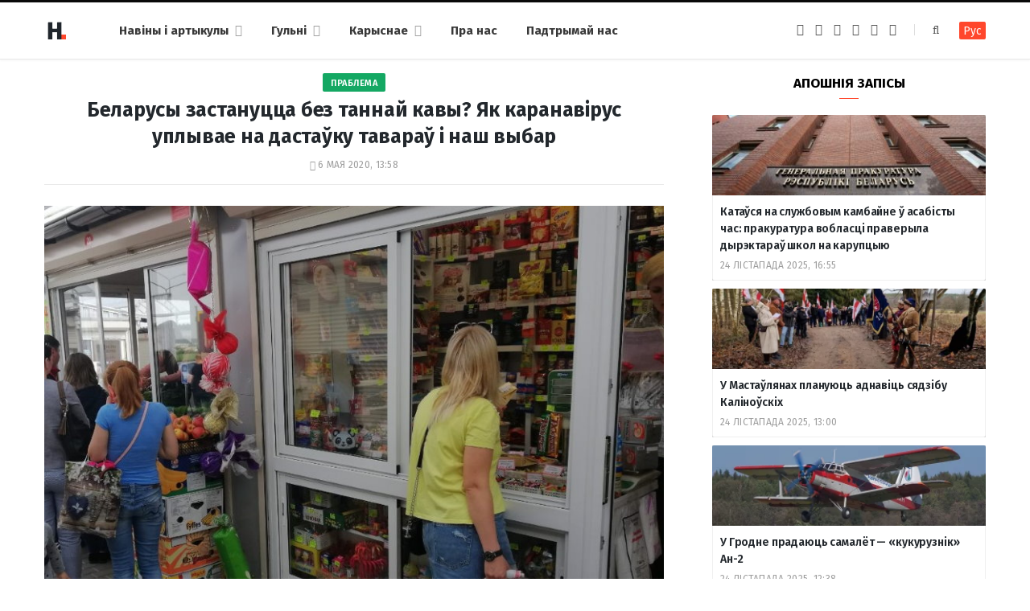

--- FILE ---
content_type: text/html; charset=UTF-8
request_url: https://hrodna.life/articles/covid-coffee/
body_size: 18070
content:
<!DOCTYPE html><html lang="be" itemscope="itemscope" itemtype="http://schema.org/WebSite"><head><link 
 rel="alternate" 
 hreflang="x-default" 
 href="https://hrodna.life/articles/covid-coffee/" /><link 
 rel="alternate" 
 hreflang="ru_RU" 
 href="https://ru.hrodna.life/articles/covid-coffee/" /><meta charset="UTF-8" /><meta http-equiv="x-ua-compatible" content="ie=edge" /><meta name="viewport" content="width=device-width, initial-scale=1" /><link rel="profile" href="http://gmpg.org/xfn/11" /><link rel="apple-touch-icon" sizes="180x180" href="/wp-content/themes/hrodna-2019/apple-touch-icon.png"><link rel="icon" type="image/png" href="/wp-content/themes/hrodna-2019/fav/icon-32x32.png" sizes="32x32"><link rel="icon" type="image/png" href="/wp-content/themes/hrodna-2019/fav/icon-16x16.png" sizes="16x16"><link rel="manifest" href="/wp-content/themes/hrodna-2019/fav/manifest.json" crossorigin="use-credentials"><meta name="msapplication-config" content="/wp-content/themes/hrodna-2019/fav/browserconfig.xml"><meta name="theme-color" content="#f4f6f8"><meta name='robots' content='index, follow, max-image-preview:large, max-snippet:-1, max-video-preview:-1' /><style>img:is([sizes="auto" i], [sizes^="auto," i]) { contain-intrinsic-size: 3000px 1500px }</style> <script data-cfasync="false" data-pagespeed-no-defer>var gtm4wp_datalayer_name = "dataLayer";
	var dataLayer = dataLayer || [];

	const gtm4wp_scrollerscript_debugmode         = false;
	const gtm4wp_scrollerscript_callbacktime      = 100;
	const gtm4wp_scrollerscript_readerlocation    = 150;
	const gtm4wp_scrollerscript_contentelementid  = "content";
	const gtm4wp_scrollerscript_scannertime       = 60;</script> <title>Беларусы застануцца без таннай кавы? Як каранавірус уплывае на дастаўку тавараў і наш выбар - Hrodna.life - навіны Гродна</title><meta name="description" content="Закрытыя з-за каранавіруса межы паўплывалі на рух тавараў і паслуг. Цяпер на рынку складаней купіць вашу любімую каву ці новы абутак з Польшчы." /><meta property="og:locale" content="en_US" /><meta property="og:type" content="article" /><meta property="og:title" content="Беларусы застануцца без таннай кавы? Як каранавірус уплывае на дастаўку тавараў і наш выбар" /><meta property="og:description" content="Закрытыя з-за каранавіруса межы паўплывалі на рух тавараў і паслуг. Цяпер на рынку складаней купіць вашу любімую каву ці новы абутак з Польшчы." /><meta property="og:url" content="https://hrodna.life/articles/covid-coffee/" /><meta property="og:site_name" content="Hrodna.life - навіны Гродна" /><meta property="article:publisher" content="https://www.facebook.com/hrodna.one.love" /><meta property="article:modified_time" content="2020-05-06T15:19:13+00:00" /><meta property="og:image" content="https://hrodna.life/wp-content/uploads/2020/05/mini-rynok-02.jpg" /><meta property="og:image:width" content="800" /><meta property="og:image:height" content="542" /><meta property="og:image:type" content="image/jpeg" /><meta name="twitter:card" content="summary_large_image" /> <script type="application/ld+json" class="yoast-schema-graph">{"@context":"https://schema.org","@graph":[{"@type":"Article","@id":"https://hrodna.life/articles/covid-coffee/#article","isPartOf":{"@id":"https://hrodna.life/articles/covid-coffee/"},"author":{"name":"HL","@id":"https://hrodna.life/#/schema/person/a0a37ad378e520cf788746ec9c82c6f0"},"headline":"Беларусы застануцца без таннай кавы? Як&nbsp;каранавірус уплывае на&nbsp;дастаўку тавараў і наш выбар","datePublished":"2020-05-06T10:58:54+00:00","dateModified":"2020-05-06T15:19:13+00:00","mainEntityOfPage":{"@id":"https://hrodna.life/articles/covid-coffee/"},"wordCount":801,"publisher":{"@id":"https://hrodna.life/#organization"},"image":{"@id":"https://hrodna.life/articles/covid-coffee/#primaryimage"},"thumbnailUrl":"https://hrodna.life/wp-content/uploads/2020/05/mini-rynok-02.jpg","keywords":["ежа","мяжа","Польшча"],"articleSection":["Людзі і справы"],"inLanguage":"be","copyrightYear":"2020","copyrightHolder":{"@id":"https://hrodna.life/#organization"}},{"@type":"WebPage","@id":"https://hrodna.life/articles/covid-coffee/","url":"https://hrodna.life/articles/covid-coffee/","name":"Беларусы застануцца без таннай кавы? Як каранавірус уплывае на дастаўку тавараў і наш выбар - Hrodna.life - навіны Гродна","isPartOf":{"@id":"https://hrodna.life/#website"},"primaryImageOfPage":{"@id":"https://hrodna.life/articles/covid-coffee/#primaryimage"},"image":{"@id":"https://hrodna.life/articles/covid-coffee/#primaryimage"},"thumbnailUrl":"https://hrodna.life/wp-content/uploads/2020/05/mini-rynok-02.jpg","datePublished":"2020-05-06T10:58:54+00:00","dateModified":"2020-05-06T15:19:13+00:00","description":"Закрытыя з-за каранавіруса межы паўплывалі на рух тавараў і паслуг. Цяпер на рынку складаней купіць вашу любімую каву ці новы абутак з Польшчы.","breadcrumb":{"@id":"https://hrodna.life/articles/covid-coffee/#breadcrumb"},"inLanguage":"be","potentialAction":[{"@type":"ReadAction","target":["https://hrodna.life/articles/covid-coffee/"]}]},{"@type":"ImageObject","inLanguage":"be","@id":"https://hrodna.life/articles/covid-coffee/#primaryimage","url":"https://hrodna.life/wp-content/uploads/2020/05/mini-rynok-02.jpg","contentUrl":"https://hrodna.life/wp-content/uploads/2020/05/mini-rynok-02.jpg","width":800,"height":542,"caption":"Один из мини-рынков Гродно. Фото иллюстрационное: grodnotorgservice.by"},{"@type":"BreadcrumbList","@id":"https://hrodna.life/articles/covid-coffee/#breadcrumb","itemListElement":[{"@type":"ListItem","position":1,"name":"Артыкулы","item":"https://hrodna.life/articles/"},{"@type":"ListItem","position":2,"name":"Людзі і справы","item":"https://hrodna.life/category/lyudzi-i-spravyi/"},{"@type":"ListItem","position":3,"name":"Беларусы застануцца без таннай кавы? Як&nbsp;каранавірус уплывае на&nbsp;дастаўку тавараў і наш выбар"}]},{"@type":"WebSite","@id":"https://hrodna.life/#website","url":"https://hrodna.life/","name":"Hrodna.life - навіны Гродна","description":"Hrodna.life - навіны і гісторыі з Гродна","publisher":{"@id":"https://hrodna.life/#organization"},"potentialAction":[{"@type":"SearchAction","target":{"@type":"EntryPoint","urlTemplate":"https://hrodna.life/?s={search_term_string}"},"query-input":{"@type":"PropertyValueSpecification","valueRequired":true,"valueName":"search_term_string"}}],"inLanguage":"be"},{"@type":"Organization","@id":"https://hrodna.life/#organization","name":"Hrodna.life","url":"https://hrodna.life/","logo":{"@type":"ImageObject","inLanguage":"be","@id":"https://hrodna.life/#/schema/logo/image/","url":"https://hrodna.life/wp-content/uploads/2017/10/320-logos3-01.png","contentUrl":"https://hrodna.life/wp-content/uploads/2017/10/320-logos3-01.png","width":320,"height":112,"caption":"Hrodna.life"},"image":{"@id":"https://hrodna.life/#/schema/logo/image/"},"sameAs":["https://www.facebook.com/hrodna.one.love","https://www.linkedin.com/company/hrodna-life/","https://be.wikipedia.org/wiki/Hrodna.life"],"email":"people34letters@gmail.com","legalName":"Žmonės ir raidės, VšĮ","foundingDate":"2016-10-10","ownershipFundingInfo":"https://hrodna.life/about-us/","correctionsPolicy":"https://hrodna.life/about-us/","ethicsPolicy":"https://hrodna.life/standarts/"},{"@type":"Person","@id":"https://hrodna.life/#/schema/person/a0a37ad378e520cf788746ec9c82c6f0","name":"HL","image":{"@type":"ImageObject","inLanguage":"be","@id":"https://hrodna.life/#/schema/person/image/","url":"https://secure.gravatar.com/avatar/849d5e6598e9aa7d9b85e3ac8f218b48?s=96&d=mm&r=g","contentUrl":"https://secure.gravatar.com/avatar/849d5e6598e9aa7d9b85e3ac8f218b48?s=96&d=mm&r=g","caption":"HL"},"description":"Рэдактар Hrodna.life","sameAs":["https://www.facebook.com/hrodna.one.love"],"url":"https://hrodna.life/author/aliaksei/"}]}</script> <link rel="amphtml" href="https://hrodna.life/articles/covid-coffee/amp/" /><meta name="generator" content="AMP for WP 1.1.4"/><link rel='dns-prefetch' href='//ajax.googleapis.com' /><link href='https://fonts.gstatic.com' crossorigin='anonymous' rel='preconnect' /><link rel="alternate" type="application/rss+xml" title="Hrodna.life - навіны Гродна &raquo; Стужка" href="https://hrodna.life/feed/" /><link rel="alternate" type="application/rss+xml" title="Hrodna.life - навіны Гродна &raquo; Стужка каментарыяў" href="https://hrodna.life/comments/feed/" /><link rel='stylesheet' id='wp-block-library-css' href='https://hrodna.life/wp-includes/css/dist/block-library/style.min.css' type='text/css' media='all' /><style id='classic-theme-styles-inline-css' type='text/css'>/*! This file is auto-generated */
.wp-block-button__link{color:#fff;background-color:#32373c;border-radius:9999px;box-shadow:none;text-decoration:none;padding:calc(.667em + 2px) calc(1.333em + 2px);font-size:1.125em}.wp-block-file__button{background:#32373c;color:#fff;text-decoration:none}</style><style id='global-styles-inline-css' type='text/css'>:root{--wp--preset--aspect-ratio--square: 1;--wp--preset--aspect-ratio--4-3: 4/3;--wp--preset--aspect-ratio--3-4: 3/4;--wp--preset--aspect-ratio--3-2: 3/2;--wp--preset--aspect-ratio--2-3: 2/3;--wp--preset--aspect-ratio--16-9: 16/9;--wp--preset--aspect-ratio--9-16: 9/16;--wp--preset--color--black: #000000;--wp--preset--color--cyan-bluish-gray: #abb8c3;--wp--preset--color--white: #ffffff;--wp--preset--color--pale-pink: #f78da7;--wp--preset--color--vivid-red: #cf2e2e;--wp--preset--color--luminous-vivid-orange: #ff6900;--wp--preset--color--luminous-vivid-amber: #fcb900;--wp--preset--color--light-green-cyan: #7bdcb5;--wp--preset--color--vivid-green-cyan: #00d084;--wp--preset--color--pale-cyan-blue: #8ed1fc;--wp--preset--color--vivid-cyan-blue: #0693e3;--wp--preset--color--vivid-purple: #9b51e0;--wp--preset--gradient--vivid-cyan-blue-to-vivid-purple: linear-gradient(135deg,rgba(6,147,227,1) 0%,rgb(155,81,224) 100%);--wp--preset--gradient--light-green-cyan-to-vivid-green-cyan: linear-gradient(135deg,rgb(122,220,180) 0%,rgb(0,208,130) 100%);--wp--preset--gradient--luminous-vivid-amber-to-luminous-vivid-orange: linear-gradient(135deg,rgba(252,185,0,1) 0%,rgba(255,105,0,1) 100%);--wp--preset--gradient--luminous-vivid-orange-to-vivid-red: linear-gradient(135deg,rgba(255,105,0,1) 0%,rgb(207,46,46) 100%);--wp--preset--gradient--very-light-gray-to-cyan-bluish-gray: linear-gradient(135deg,rgb(238,238,238) 0%,rgb(169,184,195) 100%);--wp--preset--gradient--cool-to-warm-spectrum: linear-gradient(135deg,rgb(74,234,220) 0%,rgb(151,120,209) 20%,rgb(207,42,186) 40%,rgb(238,44,130) 60%,rgb(251,105,98) 80%,rgb(254,248,76) 100%);--wp--preset--gradient--blush-light-purple: linear-gradient(135deg,rgb(255,206,236) 0%,rgb(152,150,240) 100%);--wp--preset--gradient--blush-bordeaux: linear-gradient(135deg,rgb(254,205,165) 0%,rgb(254,45,45) 50%,rgb(107,0,62) 100%);--wp--preset--gradient--luminous-dusk: linear-gradient(135deg,rgb(255,203,112) 0%,rgb(199,81,192) 50%,rgb(65,88,208) 100%);--wp--preset--gradient--pale-ocean: linear-gradient(135deg,rgb(255,245,203) 0%,rgb(182,227,212) 50%,rgb(51,167,181) 100%);--wp--preset--gradient--electric-grass: linear-gradient(135deg,rgb(202,248,128) 0%,rgb(113,206,126) 100%);--wp--preset--gradient--midnight: linear-gradient(135deg,rgb(2,3,129) 0%,rgb(40,116,252) 100%);--wp--preset--font-size--small: 13px;--wp--preset--font-size--medium: 20px;--wp--preset--font-size--large: 36px;--wp--preset--font-size--x-large: 42px;--wp--preset--spacing--20: 0.44rem;--wp--preset--spacing--30: 0.67rem;--wp--preset--spacing--40: 1rem;--wp--preset--spacing--50: 1.5rem;--wp--preset--spacing--60: 2.25rem;--wp--preset--spacing--70: 3.38rem;--wp--preset--spacing--80: 5.06rem;--wp--preset--shadow--natural: 6px 6px 9px rgba(0, 0, 0, 0.2);--wp--preset--shadow--deep: 12px 12px 50px rgba(0, 0, 0, 0.4);--wp--preset--shadow--sharp: 6px 6px 0px rgba(0, 0, 0, 0.2);--wp--preset--shadow--outlined: 6px 6px 0px -3px rgba(255, 255, 255, 1), 6px 6px rgba(0, 0, 0, 1);--wp--preset--shadow--crisp: 6px 6px 0px rgba(0, 0, 0, 1);}:where(.is-layout-flex){gap: 0.5em;}:where(.is-layout-grid){gap: 0.5em;}body .is-layout-flex{display: flex;}.is-layout-flex{flex-wrap: wrap;align-items: center;}.is-layout-flex > :is(*, div){margin: 0;}body .is-layout-grid{display: grid;}.is-layout-grid > :is(*, div){margin: 0;}:where(.wp-block-columns.is-layout-flex){gap: 2em;}:where(.wp-block-columns.is-layout-grid){gap: 2em;}:where(.wp-block-post-template.is-layout-flex){gap: 1.25em;}:where(.wp-block-post-template.is-layout-grid){gap: 1.25em;}.has-black-color{color: var(--wp--preset--color--black) !important;}.has-cyan-bluish-gray-color{color: var(--wp--preset--color--cyan-bluish-gray) !important;}.has-white-color{color: var(--wp--preset--color--white) !important;}.has-pale-pink-color{color: var(--wp--preset--color--pale-pink) !important;}.has-vivid-red-color{color: var(--wp--preset--color--vivid-red) !important;}.has-luminous-vivid-orange-color{color: var(--wp--preset--color--luminous-vivid-orange) !important;}.has-luminous-vivid-amber-color{color: var(--wp--preset--color--luminous-vivid-amber) !important;}.has-light-green-cyan-color{color: var(--wp--preset--color--light-green-cyan) !important;}.has-vivid-green-cyan-color{color: var(--wp--preset--color--vivid-green-cyan) !important;}.has-pale-cyan-blue-color{color: var(--wp--preset--color--pale-cyan-blue) !important;}.has-vivid-cyan-blue-color{color: var(--wp--preset--color--vivid-cyan-blue) !important;}.has-vivid-purple-color{color: var(--wp--preset--color--vivid-purple) !important;}.has-black-background-color{background-color: var(--wp--preset--color--black) !important;}.has-cyan-bluish-gray-background-color{background-color: var(--wp--preset--color--cyan-bluish-gray) !important;}.has-white-background-color{background-color: var(--wp--preset--color--white) !important;}.has-pale-pink-background-color{background-color: var(--wp--preset--color--pale-pink) !important;}.has-vivid-red-background-color{background-color: var(--wp--preset--color--vivid-red) !important;}.has-luminous-vivid-orange-background-color{background-color: var(--wp--preset--color--luminous-vivid-orange) !important;}.has-luminous-vivid-amber-background-color{background-color: var(--wp--preset--color--luminous-vivid-amber) !important;}.has-light-green-cyan-background-color{background-color: var(--wp--preset--color--light-green-cyan) !important;}.has-vivid-green-cyan-background-color{background-color: var(--wp--preset--color--vivid-green-cyan) !important;}.has-pale-cyan-blue-background-color{background-color: var(--wp--preset--color--pale-cyan-blue) !important;}.has-vivid-cyan-blue-background-color{background-color: var(--wp--preset--color--vivid-cyan-blue) !important;}.has-vivid-purple-background-color{background-color: var(--wp--preset--color--vivid-purple) !important;}.has-black-border-color{border-color: var(--wp--preset--color--black) !important;}.has-cyan-bluish-gray-border-color{border-color: var(--wp--preset--color--cyan-bluish-gray) !important;}.has-white-border-color{border-color: var(--wp--preset--color--white) !important;}.has-pale-pink-border-color{border-color: var(--wp--preset--color--pale-pink) !important;}.has-vivid-red-border-color{border-color: var(--wp--preset--color--vivid-red) !important;}.has-luminous-vivid-orange-border-color{border-color: var(--wp--preset--color--luminous-vivid-orange) !important;}.has-luminous-vivid-amber-border-color{border-color: var(--wp--preset--color--luminous-vivid-amber) !important;}.has-light-green-cyan-border-color{border-color: var(--wp--preset--color--light-green-cyan) !important;}.has-vivid-green-cyan-border-color{border-color: var(--wp--preset--color--vivid-green-cyan) !important;}.has-pale-cyan-blue-border-color{border-color: var(--wp--preset--color--pale-cyan-blue) !important;}.has-vivid-cyan-blue-border-color{border-color: var(--wp--preset--color--vivid-cyan-blue) !important;}.has-vivid-purple-border-color{border-color: var(--wp--preset--color--vivid-purple) !important;}.has-vivid-cyan-blue-to-vivid-purple-gradient-background{background: var(--wp--preset--gradient--vivid-cyan-blue-to-vivid-purple) !important;}.has-light-green-cyan-to-vivid-green-cyan-gradient-background{background: var(--wp--preset--gradient--light-green-cyan-to-vivid-green-cyan) !important;}.has-luminous-vivid-amber-to-luminous-vivid-orange-gradient-background{background: var(--wp--preset--gradient--luminous-vivid-amber-to-luminous-vivid-orange) !important;}.has-luminous-vivid-orange-to-vivid-red-gradient-background{background: var(--wp--preset--gradient--luminous-vivid-orange-to-vivid-red) !important;}.has-very-light-gray-to-cyan-bluish-gray-gradient-background{background: var(--wp--preset--gradient--very-light-gray-to-cyan-bluish-gray) !important;}.has-cool-to-warm-spectrum-gradient-background{background: var(--wp--preset--gradient--cool-to-warm-spectrum) !important;}.has-blush-light-purple-gradient-background{background: var(--wp--preset--gradient--blush-light-purple) !important;}.has-blush-bordeaux-gradient-background{background: var(--wp--preset--gradient--blush-bordeaux) !important;}.has-luminous-dusk-gradient-background{background: var(--wp--preset--gradient--luminous-dusk) !important;}.has-pale-ocean-gradient-background{background: var(--wp--preset--gradient--pale-ocean) !important;}.has-electric-grass-gradient-background{background: var(--wp--preset--gradient--electric-grass) !important;}.has-midnight-gradient-background{background: var(--wp--preset--gradient--midnight) !important;}.has-small-font-size{font-size: var(--wp--preset--font-size--small) !important;}.has-medium-font-size{font-size: var(--wp--preset--font-size--medium) !important;}.has-large-font-size{font-size: var(--wp--preset--font-size--large) !important;}.has-x-large-font-size{font-size: var(--wp--preset--font-size--x-large) !important;}
:where(.wp-block-post-template.is-layout-flex){gap: 1.25em;}:where(.wp-block-post-template.is-layout-grid){gap: 1.25em;}
:where(.wp-block-columns.is-layout-flex){gap: 2em;}:where(.wp-block-columns.is-layout-grid){gap: 2em;}
:root :where(.wp-block-pullquote){font-size: 1.5em;line-height: 1.6;}</style><link rel='stylesheet' id='related-posts-by-taxonomy-css' href='https://hrodna.life/wp-content/plugins/related-posts-by-taxonomy/includes/assets/css/styles.css' type='text/css' media='all' /><link rel='stylesheet' id='tptn-style-left-thumbs-css' href='https://hrodna.life/wp-content/plugins/top-10/css/left-thumbs.min.css' type='text/css' media='all' /><style id='tptn-style-left-thumbs-inline-css' type='text/css'>.tptn-left-thumbs a {
				width: 150px;
				height: 150px;
				text-decoration: none;
			}
			.tptn-left-thumbs img {
				width: 150px;
				max-height: 150px;
				margin: auto;
			}
			.tptn-left-thumbs .tptn_title {
				width: 100%;
			}</style><link rel='stylesheet' id='hrodna-core-css' href='https://hrodna.life/wp-content/themes/hrodna-2019/style.css' type='text/css' media='all' /><link rel='stylesheet' id='pwa-css-css' href='https://hrodna.life/wp-content/themes/hrodna-2019/css/pwa.css' type='text/css' media='all' /><link rel='stylesheet' id='more-css' href='https://hrodna.life/wp-content/themes/hrodna-2019/css/more.css' type='text/css' media='all' /><link rel='stylesheet' id='magnific-popup-css' href='https://hrodna.life/wp-content/themes/hrodna-2019/css/lightbox.css' type='text/css' media='all' /><link rel='stylesheet' id='hrodna-skin-css' href='https://hrodna.life/wp-content/themes/hrodna-2019/css/skin-magazine.css' type='text/css' media='all' /><style id='hrodna-skin-inline-css' type='text/css'>::selection { background: rgba(255,71,44, 0.4); }

::-moz-selection { background: rgba(255,71,44, 0.4); }

:root { --main-color: #ff472c; }

input[type="submit"],
button,
input[type="button"],
.button,
.cart-action .cart-link .counter,
.main-head.compact .posts-ticker .heading,
.comments-list .bypostauthor .post-author,
.cat-label a:hover,
.cat-label.color a,
.post-thumb:hover .cat-label a,
.products-block .more-link:hover,
.beauty-slider .slick-dots .slick-active button,
.carousel-slider .category,
.grid-b-slider .category,
.page-links .current,
.page-links a:hover,
.page-links > span,
.widget-posts .posts.full .counter:before,
.wp-block-button .wp-block-button__link { background: #ff472c; }

blockquote:before,
.main-color,
.top-bar .social-icons a:hover,
.navigation .menu > li:hover > a,
.navigation .menu > .current-menu-item > a,
.navigation .menu > .current-menu-parent > a,
.navigation .menu > .current-menu-ancestor > a,
.navigation li:hover > a:after,
.navigation .current-menu-item > a:after,
.navigation .current-menu-parent > a:after,
.navigation .current-menu-ancestor > a:after,
.navigation .menu li li:hover > a,
.navigation .menu li li.current-menu-item > a,
.tag-share .post-tags a:hover,
.post-share-icons a:hover,
.post-share-icons .likes-count,
.author-box .author > span,
.comments-area .section-head .number,
.comments-list .comment-reply-link,
.comment-form input[type=checkbox],
.main-footer.dark .social-link:hover,
.lower-footer .social-icons .fa,
.archive-head .sub-title,
.social-share a:hover,
.social-icons a:hover,
.post-meta .post-cat > a,
.post-meta-c .post-author > a,
.large-post-b .post-footer .author a,
.trendy-slider .post-cat a,
.main-pagination .next a:hover,
.main-pagination .previous a:hover,
.main-pagination.number .current,
.post-content a,
.textwidget a,
.widget-about .more,
.widget-about .social-icons .social-btn:hover,
.widget-social .social-link:hover,
.wp-block-pullquote blockquote:before,
.egcf-modal .checkbox { color: #ff472c; }

.products-block .more-link:hover,
.beauty-slider .slick-dots .slick-active button,
.page-links .current,
.page-links a:hover,
.page-links > span,
.woocommerce nav.woocommerce-pagination ul li span.current,
.woocommerce nav.woocommerce-pagination ul li a:hover { border-color: #ff472c; }

.widget_categories a:before,
.widget_product_categories a:before,
.widget_archive a:before { border: 1px solid #ff472c; }

.skin-miranda .sidebar .widget-title,
.skin-beauty .sidebar .widget-title { border-top-color: #ff472c; }

.skin-rovella .navigation.dark .menu li:hover > a,
.skin-rovella .navigation.dark .menu li li:hover > a,
.skin-rovella .navigation.dark .menu li:hover > a:after,
.skin-rovella .main-footer.stylish .copyright a { color: #ff472c; }

.skin-travel .navigation.dark .menu li:hover > a,
.skin-travel .navigation.dark .menu li li:hover > a,
.skin-travel .navigation.dark .menu li:hover > a:after,
.skin-travel .posts-carousel .block-heading .title,
.skin-travel .post-content .read-more a,
.skin-travel .sidebar .widget-title,
.skin-travel .grid-post-b .read-more-btn { color: #ff472c; }

.skin-travel .sidebar .widget-title:after,
.skin-travel .post-content .read-more a:before,
.skin-travel .grid-post-b .read-more-btn { border-color: #ff472c; }

.skin-travel .grid-post-b .read-more-btn:hover,
.skin-travel .posts-carousel .block-heading:after { background-color: #ff472c; }

.navigation.dark .menu li:hover > a,
.navigation.dark .menu li li:hover > a,
.navigation.dark .menu li:hover > a:after { color: #ff472c; }

.sidebar .widget-title:after,
.comment-respond .section-head .title:after { background: #ff472c; }

.section-head .title { border-bottom-color: #ff472c; }</style> <script type="text/javascript" src="https://ajax.googleapis.com/ajax/libs/jquery/3.6.0/jquery.min.js" id="jquery-js"></script> <script type="text/javascript" src="https://hrodna.life/wp-content/plugins/duracelltomi-google-tag-manager/dist/js/analytics-talk-content-tracking.js" id="gtm4wp-scroll-tracking-js"></script> <script type="text/javascript" src="https://hrodna.life/wp-content/themes/hrodna-2019/js/lazysizes.js" id="lazysizes-js"></script> <script type="text/javascript" id="wbcr_clearfy-css-lazy-load-js-extra">var wbcr_clearfy_async_links = {"wbcr_clearfy-font-awesome":"\/wp-content\/themes\/hrodna-2019\/css\/fontawesome\/css\/font-awesome.min.css","wbcr_clearfy-google-fonts":"https:\/\/fonts.googleapis.com\/css?family=Fira%20Sans:400,400italic,600,700"};</script> <script type="text/javascript" src="https://hrodna.life/wp-content/plugins/clearfy/assets/js/css-lazy-load.min.js" id="wbcr_clearfy-css-lazy-load-js"></script> <link rel="https://api.w.org/" href="https://hrodna.life/wp-json/" /><link rel="alternate" title="JSON" type="application/json" href="https://hrodna.life/wp-json/wp/v2/articles/167571" />  <script data-cfasync="false" data-pagespeed-no-defer type="text/javascript">var dataLayer_content = {"pageTitle":"Беларусы застануцца без таннай кавы? Як каранавірус уплывае на дастаўку тавараў і наш выбар - Hrodna.life - навіны Гродна","pagePostType":"articles","pagePostType2":"single-articles","pageCategory":["lyudzi-i-spravyi"],"pageAttributes":["ezha","myazha","polshcha"],"pagePostAuthor":"HL"};
	dataLayer.push( dataLayer_content );</script> <script data-cfasync="false">(function(w,d,s,l,i){w[l]=w[l]||[];w[l].push({'gtm.start':
new Date().getTime(),event:'gtm.js'});var f=d.getElementsByTagName(s)[0],
j=d.createElement(s),dl=l!='dataLayer'?'&l='+l:'';j.async=true;j.src=
'//www.googletagmanager.com/gtm.js?id='+i+dl;f.parentNode.insertBefore(j,f);
})(window,document,'script','dataLayer','GTM-N8JG8MF');</script> <style id="uagb-style-conditional-extension">@media (min-width: 1025px){body .uag-hide-desktop.uagb-google-map__wrap,body .uag-hide-desktop{display:none !important}}@media (min-width: 768px) and (max-width: 1024px){body .uag-hide-tab.uagb-google-map__wrap,body .uag-hide-tab{display:none !important}}@media (max-width: 767px){body .uag-hide-mob.uagb-google-map__wrap,body .uag-hide-mob{display:none !important}}</style><style id="uagb-style-frontend-167571">.uag-blocks-common-selector{z-index:var(--z-index-desktop) !important}@media (max-width: 976px){.uag-blocks-common-selector{z-index:var(--z-index-tablet) !important}}@media (max-width: 767px){.uag-blocks-common-selector{z-index:var(--z-index-mobile) !important}}</style><link rel="icon" href="https://hrodna.life/wp-content/uploads/2019/12/cropped-favicon-new-2-32x32.png" sizes="32x32" /><link rel="icon" href="https://hrodna.life/wp-content/uploads/2019/12/cropped-favicon-new-2-192x192.png" sizes="192x192" /><link rel="apple-touch-icon" href="https://hrodna.life/wp-content/uploads/2019/12/cropped-favicon-new-2-180x180.png" /><meta name="msapplication-TileImage" content="https://hrodna.life/wp-content/uploads/2019/12/cropped-favicon-new-2-270x270.png" /><meta name="google-site-verification" content="4ZJBd1a8Bwp4TsDwD6SYu-YYuEAEOvbAXgMRUARXTk0" /><meta name="yandex-verification" content="88055858724b3707" /><meta name="f1d30d9785acd0564bff3e2e85f4de9b" content="7ecf15d000a64bd1b7b29414e1a1d382" /><meta name="cmsmagazine" content="cdab92b723a21724632e9158c35c02b8" /> <script async src="https://pagead2.googlesyndication.com/pagead/js/adsbygoogle.js?client=ca-pub-1610395315342102"
     crossorigin="anonymous"></script> <script>var LANG_VARS = {
            youAreOffline : "Вы афлайн.",
            weSaveYourMessage : "Мы захавалі ваша паведамленне і адправім яго як толькі вы будзеце анлайн.",
            weGetYourMessage : "Мы атрымалі ваша паведамленне",
            networkError : "Здаецца, у вас праблемы з інтэрнэт-злучэннем. Паспрабуйце ўстараніць праблему і перазагрузіць старонку.",
        };</script> </head><body class="articles-template-default single single-articles postid-167571 right-sidebar  lazy-normal skin-magazine"><div class="main-wrap"><header id="main-head" class="main-head head-nav-below simple simple-boxed has-search-modal"><div class="inner inner-head" data-sticky-bar="1"><div class="wrap cf wrap-head"><div class="left-contain"> <span class="mobile-nav"><i class="fa fa-bars"></i></span><div class="title"> <a href="https://hrodna.life/" title="Hrodna.life&nbsp;&mdash; навіны Гродна" rel="home"> <img src="https://hrodna.life/wp-content/uploads/2022/06/logo-small-1.png" class="logo-image" alt="Hrodna.life&nbsp;&mdash; навіны Гродна" srcset="https://hrodna.life/wp-content/uploads/2022/06/logo-small-1.png ,https://hrodna.life/wp-content/uploads/2022/06/logo-small-x2-1.png 2x" /> </a></div></div><div class="navigation-wrap inline"><nav class="navigation inline simple light" data-sticky-bar="1"><div class="menu-topmenu-container"><ul id="menu-topmenu" class="menu"><li id="menu-item-208351" class="menu-item menu-item-type-custom menu-item-object-custom menu-item-has-children menu-item-208351"><a href="/articles/">Навіны і артыкулы</a><ul class="sub-menu"><li id="menu-item-208352" class="menu-item menu-item-type-taxonomy menu-item-object-category menu-cat-1 menu-item-208352"><a href="https://hrodna.life/category/uncategorized/">Навіны</a></li><li id="menu-item-208354" class="menu-item menu-item-type-taxonomy menu-item-object-category menu-cat-14 menu-item-208354"><a href="https://hrodna.life/category/gorad/">Горад</a></li><li id="menu-item-208353" class="menu-item menu-item-type-taxonomy menu-item-object-category current-articles-ancestor current-menu-parent current-articles-parent menu-cat-24 menu-item-208353"><a href="https://hrodna.life/category/lyudzi-i-spravyi/">Людзі і справы</a></li><li id="menu-item-208355" class="menu-item menu-item-type-taxonomy menu-item-object-category menu-cat-18 menu-item-208355"><a href="https://hrodna.life/category/spadchyina/">Спадчына</a></li><li id="menu-item-208356" class="menu-item menu-item-type-taxonomy menu-item-object-category menu-cat-20 menu-item-208356"><a href="https://hrodna.life/category/zdaroue-i-sport/">Здароўе і спорт</a></li><li id="menu-item-208357" class="menu-item menu-item-type-taxonomy menu-item-object-category menu-cat-22 menu-item-208357"><a href="https://hrodna.life/category/servisyi/">Карыснае</a></li><li id="menu-item-210831" class="menu-item menu-item-type-custom menu-item-object-custom menu-item-210831"><a href="https://hrodna.life/articles/">Усе публікацыі</a></li></ul></li><li id="menu-item-208358" class="menu-item menu-item-type-custom menu-item-object-custom menu-item-has-children menu-item-208358"><a href="#">Гульні</a><ul class="sub-menu"><li id="menu-item-208359" class="menu-item menu-item-type-custom menu-item-object-custom menu-item-208359"><a href="https://hrodna.life/games/sortirovka-musora/">Сартуй смецце</a></li><li id="menu-item-208360" class="menu-item menu-item-type-custom menu-item-object-custom menu-item-208360"><a href="https://hrodna.life/games/granica/">Мяжа побач</a></li><li id="menu-item-210832" class="menu-item menu-item-type-custom menu-item-object-custom menu-item-210832"><a href="https://hrodna.life/tag/test/">Тэсты</a></li></ul></li><li id="menu-item-210856" class="menu-item menu-item-type-custom menu-item-object-custom menu-item-has-children menu-item-210856"><a href="#">Карыснае</a><ul class="sub-menu"><li id="menu-item-210857" class="menu-item menu-item-type-custom menu-item-object-custom menu-item-210857"><a href="https://ru.hrodna.life/kapitalnye-remonty-v-grodno/">Карта капітальных рамонтаў</a></li><li id="menu-item-210859" class="menu-item menu-item-type-post_type menu-item-object-page menu-item-210859"><a href="https://hrodna.life/vacancies/">Праца ў Гродне</a></li><li id="menu-item-247729" class="menu-item menu-item-type-taxonomy menu-item-object-post_tag menu-item-247729"><a href="https://hrodna.life/tag/rjecjept/">Рэцэпты</a></li></ul></li><li id="menu-item-208363" class="menu-item menu-item-type-post_type menu-item-object-page menu-item-208363"><a href="https://hrodna.life/about-us/">Пра нас</a></li><li id="menu-item-263241" class="menu-item menu-item-type-post_type menu-item-object-page menu-item-263241"><a href="https://hrodna.life/support/">Падтрымай нас</a></li></ul></div></nav></div><div class="actions"><ul class="social-icons cf"><li><a href="https://www.facebook.com/hrodna.one.love" class="fa fa-facebook" target="_blank"><span class="visuallyhidden">Facebook</span></a></li><li><a href="https://www.instagram.com/hrodna.mylove/" class="fa fa-instagram" target="_blank"><span class="visuallyhidden">Instagram</span></a></li><li><a href="https://t.me/hrodnaonelove" class="fa fa-paper-plane" target="_blank"><span class="visuallyhidden">Telegram</span></a></li><li><a href="https://hrodna.life/feed" class="fa fa-rss" target="_blank"><span class="visuallyhidden">RSS</span></a></li><li><a href="https://www.youtube.com/@HrodnaOneLove/" class="fa fa-youtube" target="_blank"><span class="visuallyhidden">YouTube</span></a></li><li><a href="https://vk.com/hrodna.like" class="fa fa-vk" target="_blank"><span class="visuallyhidden">Вконтакте</span></a></li></ul> <a href="#" title="Пошук" class="search-link"><i class="fa fa-search"></i></a><div class="search-box-overlay"><form method="get" class="search-form" action="https://hrodna.life/"> <button type="submit" class="search-submit"><i class="fa fa-search"></i></button> <input type="search" class="search-field" name="s" placeholder="Увядзіце і націсніце ўвод" value="" required /></form></div> <a href="https://ru.hrodna.life/articles/covid-coffee/" target="_blank" class="lang-link">Рус</a></div></div></div></header><div class="main wrap"><div class="ts-row cf"><div class="col-8 main-content cf"><article id="post-167571" class="the-post post-167571 articles type-articles status-publish has-post-thumbnail category-lyudzi-i-spravyi tag-ezha tag-myazha tag-polshcha autar-uladzimir-aplevich metki-prablema"><header class="post-header the-post-header cf"><div class="post-meta post-meta-alt the-post-meta"> <span class="post-cat"> <span class="metka" style="background: #14a863;"><a href="https://hrodna.life/metki/prablema/" rel="tag">Праблема</a> </span> </span><h1 class="post-title"> Беларусы застануцца без таннай кавы? Як&nbsp;каранавірус уплывае на&nbsp;дастаўку тавараў і наш выбар</h1><ul class="post-tags"><li><i class="fa fa-clock-o"></i> <time class="post-date">6 мая 2020, 13:58</time></li></ul></div><div class="featured"> <a href="https://hrodna.life/wp-content/uploads/2020/05/mini-rynok-02.jpg" class="image-link"><img width="770" height="522" src="[data-uri]" class="attachment-large size-large lazyload wp-post-image" alt="мини рынок гродно" title="Беларусы застануцца без таннай кавы? Як каранавірус уплывае на дастаўку тавараў і наш выбар" decoding="async" fetchpriority="high" sizes="(max-width: 770px) 100vw, 770px" data-srcset="https://hrodna.life/wp-content/uploads/2020/05/mini-rynok-02.jpg 800w, https://hrodna.life/wp-content/uploads/2020/05/mini-rynok-02-300x203.jpg 300w, https://hrodna.life/wp-content/uploads/2020/05/mini-rynok-02-768x520.jpg 768w" data-src="https://hrodna.life/wp-content/uploads/2020/05/mini-rynok-02.jpg" /><div class="wp-caption-text">Один из мини-рынков Гродно. Фото иллюстрационное: grodnotorgservice.by</div> </a></div></header><div><div class="post-share-float share-float-a is-hidden cf"><div class="services"> <a href="https://www.facebook.com/sharer.php?u=https%3A%2F%2Fhrodna.life%2Farticles%2Fcovid-coffee%2F" class="cf service facebook" onclick="window.open(this.href, 'windowName', 'toolbar=0,status=0,scrollbars=0,menubar=0,location=0,width=630,height=440'); return false;" title="Падзяліцца праз фейсбук"> <i class="fa fa-facebook"></i> <span class="label">Падзяліцца праз фейсбук</span> </a> <a href="https://twitter.com/intent/tweet?url=https%3A%2F%2Fhrodna.life%2Farticles%2Fcovid-coffee%2F&#038;text=%D0%91%D0%B5%D0%BB%D0%B0%D1%80%D1%83%D1%81%D1%8B%20%D0%B7%D0%B0%D1%81%D1%82%D0%B0%D0%BD%D1%83%D1%86%D1%86%D0%B0%20%D0%B1%D0%B5%D0%B7%20%D1%82%D0%B0%D0%BD%D0%BD%D0%B0%D0%B9%20%D0%BA%D0%B0%D0%B2%D1%8B%3F%20%D0%AF%D0%BA%20%D0%BA%D0%B0%D1%80%D0%B0%D0%BD%D0%B0%D0%B2%D1%96%D1%80%D1%83%D1%81%20%D1%83%D0%BF%D0%BB%D1%8B%D0%B2%D0%B0%D0%B5%20%D0%BD%D0%B0%20%D0%B4%D0%B0%D1%81%D1%82%D0%B0%D1%9E%D0%BA%D1%83%20%D1%82%D0%B0%D0%B2%D0%B0%D1%80%D0%B0%D1%9E%20%D1%96%20%D0%BD%D0%B0%D1%88%20%D0%B2%D1%8B%D0%B1%D0%B0%D1%80" class="cf service twitter" onclick="window.open(this.href, 'windowName', 'toolbar=0,status=0,scrollbars=0,menubar=0,location=0,width=630,height=440'); return false;" title="Падзяліцца спасылкай на Twitter"> <i class="fa fa-twitter"></i> <span class="label">Падзяліцца спасылкай на Twitter</span> </a> <a href="" class="cf service telegram" onclick="window.open(this.href, 'windowName', 'toolbar=0,status=0,scrollbars=0,menubar=0,location=0,width=630,height=440'); return false;" title="Telegram"> <i class="fa fa-paper-plane"></i> <span class="label">Telegram</span> </a> <a href="https://connect.ok.ru/dk?st.cmd=WidgetSharePreview&#038;st.shareUrl=https%3A%2F%2Fhrodna.life%2Farticles%2Fcovid-coffee%2F&#038;st.title=%D0%91%D0%B5%D0%BB%D0%B0%D1%80%D1%83%D1%81%D1%8B%20%D0%B7%D0%B0%D1%81%D1%82%D0%B0%D0%BD%D1%83%D1%86%D1%86%D0%B0%20%D0%B1%D0%B5%D0%B7%20%D1%82%D0%B0%D0%BD%D0%BD%D0%B0%D0%B9%20%D0%BA%D0%B0%D0%B2%D1%8B%3F%20%D0%AF%D0%BA%20%D0%BA%D0%B0%D1%80%D0%B0%D0%BD%D0%B0%D0%B2%D1%96%D1%80%D1%83%D1%81%20%D1%83%D0%BF%D0%BB%D1%8B%D0%B2%D0%B0%D0%B5%20%D0%BD%D0%B0%20%D0%B4%D0%B0%D1%81%D1%82%D0%B0%D1%9E%D0%BA%D1%83%20%D1%82%D0%B0%D0%B2%D0%B0%D1%80%D0%B0%D1%9E%20%D1%96%20%D0%BD%D0%B0%D1%88%20%D0%B2%D1%8B%D0%B1%D0%B0%D1%80" class="cf service ok" onclick="window.open(this.href, 'windowName', 'toolbar=0,status=0,scrollbars=0,menubar=0,location=0,width=630,height=440'); return false;" title="OK"> <i class="fa fa-odnoklassniki"></i> <span class="label">OK</span> </a> <a href="https://vk.com/share.php?url=https%3A%2F%2Fhrodna.life%2Farticles%2Fcovid-coffee%2F&#038;title=%D0%91%D0%B5%D0%BB%D0%B0%D1%80%D1%83%D1%81%D1%8B%20%D0%B7%D0%B0%D1%81%D1%82%D0%B0%D0%BD%D1%83%D1%86%D1%86%D0%B0%20%D0%B1%D0%B5%D0%B7%20%D1%82%D0%B0%D0%BD%D0%BD%D0%B0%D0%B9%20%D0%BA%D0%B0%D0%B2%D1%8B%3F%20%D0%AF%D0%BA%20%D0%BA%D0%B0%D1%80%D0%B0%D0%BD%D0%B0%D0%B2%D1%96%D1%80%D1%83%D1%81%20%D1%83%D0%BF%D0%BB%D1%8B%D0%B2%D0%B0%D0%B5%20%D0%BD%D0%B0%20%D0%B4%D0%B0%D1%81%D1%82%D0%B0%D1%9E%D0%BA%D1%83%20%D1%82%D0%B0%D0%B2%D0%B0%D1%80%D0%B0%D1%9E%20%D1%96%20%D0%BD%D0%B0%D1%88%20%D0%B2%D1%8B%D0%B1%D0%B0%D1%80&#038;image=https%3A%2F%2Fhrodna.life%2Fwp-content%2Fuploads%2F2020%2F05%2Fmini-rynok-02.jpg" class="cf service vk" onclick="window.open(this.href, 'windowName', 'toolbar=0,status=0,scrollbars=0,menubar=0,location=0,width=630,height=440'); return false;" title="Вконтакте"> <i class="fa fa-vk"></i> <span class="label">Вконтакте</span> </a> <a href="/cdn-cgi/l/email-protection#[base64]" class="cf service email" onclick="window.open(this.href, 'windowName', 'toolbar=0,status=0,scrollbars=0,menubar=0,location=0,width=630,height=440'); return false;" title="Email"> <i class="fa fa-envelope-o"></i> <span class="label">Email</span> </a></div></div></div><div class="post-content description cf entry-content has-share-float content-normal"><p><strong>Закрытыя з-за каранавіруса межы паўплывалі на&nbsp;рух тавараў і паслуг. Цяпер на&nbsp;рынку складаней купіць вашу любімую каву ці новы абутак з&nbsp;Польшчы. Hrodna.life разбіраўся, што можа знікнуць з&nbsp;прылаўкаў падчас глабальнага каранціна.</strong></p><h2 class="wp-block-heading">Гандлююць рэшткамі</h2><p>Многія <a rel="noreferrer noopener" href="https://ru.hrodna.life/articles/koronapsihoz/" target="_blank">прадпрымальнікі з&nbsp;рынку &laquo;Карона&raquo;</a> кажуць, што з-за зачыненых межаў ім даводзіцца гандляваць рэшткамі. У&nbsp;больш выгадным становішчы апынуліся тыя, хто закупляе тавар у&nbsp;Беларусі ў буйных пастаўшчыкоў. Бізнес тых, хто самастойна прывозіў тавары з-за мяжы, апынуўся пад пагрозай закрыцця.</p><h2 class="wp-block-heading">&laquo;Шэрыя імпарцёры&raquo;</h2><p>Значная частка тавару, які <a href="https://ru.hrodna.life/2019/02/14/prodavala-kofe-po-10-rubley/" target="_blank" rel="noreferrer noopener">прадаецца на&nbsp;рынках</a>, трапляе ў Беларусь &laquo;шэрым&raquo; спосабам без выплаты падаткаў і збораў, патлумачыў прадпрымальнік.</p><p>Тыя, хто гандлююць &laquo;польскім&raquo; таварам, застаюцца цяпер без свежых паставак, а&nbsp;пакупнікі неўзабаве застануцца без танных падгузнікаў, бытавой хіміі, кавы і іншага ад&nbsp;&laquo;шэрых&raquo; імпарцёраў.</p><figure class="wp-block-image size-large is-style-default"><img alt="Беларусы застануцца без таннай кавы? Як каранавірус уплывае на дастаўку тавараў і наш выбар" decoding="async" src="https://ru.hrodna.life/wp-content/uploads/2020/05/skidelskij-rynok-kofe-02.jpg" alt class="wp-image-179504" loading="lazy" /><figcaption>Скідзельскі рынак. Тут многія гродзенцы прывыклі купляць танную нямецкую каву.</figcaption></figure><p>Каб купіць оптам такія тавары, прадпрымальнікам не&nbsp;заўсёды трэба было самім ехаць па іх за&nbsp;мяжу.</p><p>&laquo;Існуюць &bdquo;фірмы&ldquo;, якія займаюцца аптовым продажам &bdquo;шэрых&ldquo; тавараў з&nbsp;Польшчы. Падгузнікі, мыйныя сродкі, кава і іншае можна было купіць ужо ў Гродне&raquo;,&nbsp;&mdash; распавёў былы прадпрымальнік. Ён&nbsp;адзначыў, што з&nbsp;кожным годам шэрых пастаўшчыкоў становіцца ўсё менш: яны не&nbsp;вытрымліваюць канкурэнцыі з&nbsp;буйнымі пастаўшчыкамі якія працуюць афіцыйна. Акрамя таго, новыя ліміты па&nbsp;вазе і максімальным кошце: да&nbsp;20&nbsp;кг і 300 еўра для асоб, якія перасякаюць мяжу часцей за&nbsp;адзін раз у&nbsp;тры месяцы, таксама моцна ўскладнілі працу &laquo;шэрым&raquo; экспарцёрам.</p><h2 class="wp-block-heading">Тавары з&nbsp;&laquo;Поля цудаў&raquo;</h2><p>Былы прадпрымальнік успамінае, колькі тавару раздавалі раней на&nbsp;так званым &laquo;Полі цудаў&raquo; у&nbsp;Кузніцы, а&nbsp;колькі ў апошнія гады.</p><p>&laquo;Тавары, які жыхары рэгіёну дапамагалі перавозіць праз мяжу, потым прадаваліся на&nbsp;рынках па ўсёй краіне. Хтосьці перавозіў толькі для сябе, каб прадаваць у&nbsp;розніцу, а&nbsp;хтосьці перапрадаваў тавар оптам унутры краіны&raquo;.</p><p>У&nbsp;апошнія гады паток скараціўся ў некалькі разоў, але ўсё роўна заставаўся, пакуль межы былі адкрыты, кажа прадпрымальнік.</p><div class="wp-block-group has-very-light-gray-background-color has-background author-box-b"><div class="wp-block-group__inner-container is-layout-flow wp-block-group-is-layout-flow"><h3 class="wp-block-heading">Якія праблемы ў кантрабандыстаў?</h3><p><a href="https://ru.hrodna.life/2020/04/25/kontrabandisty/" target="_blank" rel="noreferrer noopener">Прафесійныя кантрабандысты</a>, у&nbsp;якіх не&nbsp;было іншай крыніцы даходу, пасля месяца вымушанага адпачынку пайшлі ў таксі або на іншую працу, каб хоць нешта зарабіць.</p><p>Аптовыя прадаўцы цыгарэт таксама перасталі зарабляць.</p><p>Перавозчыкі тавараў павялічылі тэрміны дастаўкі і зрабілі яе&nbsp;платнай. Раней у&nbsp;якасці платы яны забіралі сабе <a rel="noreferrer noopener" href="https://ru.hrodna.life/2019/11/21/polyaki-vatyi/" target="_blank">вяртанне ПДВ (VAT)</a>, цяпер просяць дадаткова даплаціць.</p></div></div><h2 class="wp-block-heading">Буйныя гульцы працуюць у&nbsp;штатным рэжыме</h2><p>У&nbsp;буйных пастаўшчыкоў вялікіх праблем праз зачыненыя межы няма, распавёў кіраўнік прадстаўніцтва кампаніі Unilever у&nbsp;Беларусі <strong>Павел Чарноў</strong>.</p><p>&laquo;Для вытворцаў тавараў першай неабходнасці і харчовай прадукцыі першачарговая задача&nbsp;&mdash; не&nbsp;дапусціць дэфіцыту гэтых тавараў. Усе супрацоўнікі на&nbsp;расійскіх вытворчасцях Unilever, прадукцыя якіх ідзе на&nbsp;экспарт у&nbsp;Беларусь, працуюць у&nbsp;штатным рэжыме з&nbsp;захаваннем санітарна-эпідэміялагічных рэкамендацый&raquo;.</p><p>Павел Чарноў адзначыў, што ў сувязі з&nbsp;вымушанай зменай ладу жыцця змяняецца і попыт на&nbsp;некаторыя тавары.</p><p>&laquo;Напрыклад, цяпер расце попыт на&nbsp;базавыя тавары для забеспячэння гігіены і абароны: мыла для рук, галоўным чынам вадкае, сродкі догляду за&nbsp;тварам, а&nbsp;таксама ўніверсальныя чысцячыя сродкі для дома. У&nbsp;той жа&nbsp;час попыт на&nbsp;кандыцыянеры для валасоў, дадатковы догляд за&nbsp;асобай, стайлінгавыя сродкі, у&nbsp;некаторых выпадках&nbsp;&mdash; нават шампуні, гелі для душа і дэзадаранты&nbsp;&mdash; можа зніжацца&raquo;,&nbsp;&mdash; кажа Чарноў.</p><p>Такія змены, на&nbsp;думку Чарнова, адбываюцца з-за таго, што людзі сталі больш часу праводзіць дома. На&nbsp;думку спецыяліста, павышаны інтарэс да&nbsp;базавых сродках гігіены не&nbsp;згасне нават пасля праходжання піка захворвання.</p><p>&laquo;Напрыклад, крэм для рук: для многіх спажыўцоў яго выкарыстанне&nbsp;&mdash; гэта нованабытая звычка, выкліканая неабходнасцю дадаткова клапаціцца пра скуру рук у&nbsp;сувязі з&nbsp;больш рэгулярным мыццём, дэзінфекцыяй. Чакаецца, што і пасля завяршэння каранціну крэм для рук увойдзе ў лік базавых прадуктаў для большай колькасці спажыўцоў&raquo;,&nbsp;&mdash; кажа Павел.</p><h2 class="wp-block-heading">Пастаўкі гарбаты манітораць пастаянна</h2><p>Unilever вырабляе не&nbsp;толькі касметыку і бытавую хімію, але і прадукты харчавання, напрыклад пад маркамі Knorr, Hellmann&rsquo;s, Lipton. Пастаўшчыкі загаварылі пра магчымыя перабоі з&nbsp;забеспячэннем расійскага, а з ім і беларускага рынку чайнай сыравінай. Краіны Азіі і Афрыкі - найбуйнейшыя сусветныя пастаўшчыкі гарбаты&nbsp;&mdash; таксама закранула пандэмія.</p><p>&laquo;Пакуль паступленне чайнай сыравіны па імпарце адбываецца паводле графіку, аднак сітуацыю даводзіцца маніторыць практычна ў ручным рэжыме. Гэта важна яшчэ і таму, што ад піцерскай вытворчасці чайнай прадукцыі залежыць не&nbsp;толькі задавальненне ўнутранага попыту ў Расіі, але і захаванне экспарту ў Беларусь&raquo;,&nbsp;&mdash; кажа Чарноў.</p><h2 class="wp-block-heading">Лаяльнасць да&nbsp;брэндаў падае ў крызіс</h2><p>Амерыканскае бізнес-выданне <a rel="noreferrer noopener" href="https://www.fooddive.com/news/during-pandemic-consumers-prioritize-product-availability-over-brand-loyal/575976/" target="_blank">Food Dive</a>, якое спецыялізуецца на&nbsp;праблемах харчовай індустрыі, са&nbsp;спасылкай на&nbsp;даследаванні піша, што ва ўмовах пандэміі для пакупнікоў важней даступнасць прадукту, а&nbsp;не&nbsp;лаяльнасць да&nbsp;пэўнага брэнду.</p><p>Гэта значыць, што буйныя кампаніі, якія не&nbsp;паспяваюць своечасова і ў поўным аб&rsquo;ёме пастаўляць тавары, могуць страціць частку пакупнікоў нават пасля аднаўлення паставак. Выйграць у&nbsp;гэтай сітуацыі могуць лакальныя кампаніі, якія вырабляюць тавары без імпартных камплектуючых.</p><div class="wp-block-group has-very-light-gray-background-color has-background author-box-b"><div class="wp-block-group__inner-container is-layout-flow wp-block-group-is-layout-flow"><p>Прыкладанне для шопінгу Shopkick у&nbsp;пачатку красавіка <a rel="noreferrer noopener" href="https://www.shopkick.com/wp-content/themes/shopkick/dist/documents/pressreleases/COVID-19-In-Store-Survey.pdf" target="_blank">апытала больш за&nbsp;26&thinsp;000 пакупнікоў</a> у&nbsp;ЗША:</p><ul class="wp-block-list"><li>85% сцвярджалі, што назва брэнда не&nbsp;мае значэння ў крызісныя часы;</li><li>69% пры недаступнасці тавару патрэбнага брэнда купяць аналаг;</li><li>14% не&nbsp;зробяць куплю, калі іх любімы брэнд недаступны;</li><li>10% будуць шукаць тавар патрэбнага брэнда ў іншых крамах.</li></ul></div></div></div><div class="the-post-foot cf"><div class="post-copyright">Hrodna.life reprint of materials is possible only with the written permission of the publisher. Contact <a href="/cdn-cgi/l/email-protection" class="__cf_email__" data-cfemail="6b02050d042b0319040f050a4507020d0e">[email&#160;protected]</a></div><div class="tag-share cf"><div class="post-tags"><a href="https://hrodna.life/tag/ezha/" rel="tag">ежа</a><a href="https://hrodna.life/tag/myazha/" rel="tag">мяжа</a><a href="https://hrodna.life/tag/polshcha/" rel="tag">Польшча</a></div><div class="post-share"><div class="post-share-icons cf"> <span class="counters"> <a href="#" class="likes-count fa fa-heart-o" data-id="167571" title=""><span class="number">1</span></a> </span> <a href="https://www.facebook.com/sharer.php?u=https%3A%2F%2Fhrodna.life%2Farticles%2Fcovid-coffee%2F" class="link facebook" onclick="window.open(this.href, 'windowName', 'toolbar=0,status=0,scrollbars=0,menubar=0,location=0,width=630,height=440'); return false;" title="Падзяліцца праз фейсбук"><i class="fa fa-facebook"></i></a> <a href="https://twitter.com/intent/tweet?url=https%3A%2F%2Fhrodna.life%2Farticles%2Fcovid-coffee%2F&#038;text=%D0%91%D0%B5%D0%BB%D0%B0%D1%80%D1%83%D1%81%D1%8B%20%D0%B7%D0%B0%D1%81%D1%82%D0%B0%D0%BD%D1%83%D1%86%D1%86%D0%B0%20%D0%B1%D0%B5%D0%B7%20%D1%82%D0%B0%D0%BD%D0%BD%D0%B0%D0%B9%20%D0%BA%D0%B0%D0%B2%D1%8B%3F%20%D0%AF%D0%BA%20%D0%BA%D0%B0%D1%80%D0%B0%D0%BD%D0%B0%D0%B2%D1%96%D1%80%D1%83%D1%81%20%D1%83%D0%BF%D0%BB%D1%8B%D0%B2%D0%B0%D0%B5%20%D0%BD%D0%B0%20%D0%B4%D0%B0%D1%81%D1%82%D0%B0%D1%9E%D0%BA%D1%83%20%D1%82%D0%B0%D0%B2%D0%B0%D1%80%D0%B0%D1%9E%20%D1%96%20%D0%BD%D0%B0%D1%88%20%D0%B2%D1%8B%D0%B1%D0%B0%D1%80" class="link twitter" onclick="window.open(this.href, 'windowName', 'toolbar=0,status=0,scrollbars=0,menubar=0,location=0,width=630,height=440'); return false;" title="Падзяліцца спасылкай на Twitter"><i class="fa fa-twitter"></i></a> <a href="https://vk.com/share.php?url=https%3A%2F%2Fhrodna.life%2Farticles%2Fcovid-coffee%2F&#038;title=%D0%91%D0%B5%D0%BB%D0%B0%D1%80%D1%83%D1%81%D1%8B%20%D0%B7%D0%B0%D1%81%D1%82%D0%B0%D0%BD%D1%83%D1%86%D1%86%D0%B0%20%D0%B1%D0%B5%D0%B7%20%D1%82%D0%B0%D0%BD%D0%BD%D0%B0%D0%B9%20%D0%BA%D0%B0%D0%B2%D1%8B%3F%20%D0%AF%D0%BA%20%D0%BA%D0%B0%D1%80%D0%B0%D0%BD%D0%B0%D0%B2%D1%96%D1%80%D1%83%D1%81%20%D1%83%D0%BF%D0%BB%D1%8B%D0%B2%D0%B0%D0%B5%20%D0%BD%D0%B0%20%D0%B4%D0%B0%D1%81%D1%82%D0%B0%D1%9E%D0%BA%D1%83%20%D1%82%D0%B0%D0%B2%D0%B0%D1%80%D0%B0%D1%9E%20%D1%96%20%D0%BD%D0%B0%D1%88%20%D0%B2%D1%8B%D0%B1%D0%B0%D1%80&#038;image=https%3A%2F%2Fhrodna.life%2Fwp-content%2Fuploads%2F2020%2F05%2Fmini-rynok-02.jpg" class="link vk" onclick="window.open(this.href, 'windowName', 'toolbar=0,status=0,scrollbars=0,menubar=0,location=0,width=630,height=440'); return false;" title="Вконтакте"><i class="fa fa-vk"></i></a> <a href="https://connect.ok.ru/dk?st.cmd=WidgetSharePreview&#038;st.shareUrl=https%3A%2F%2Fhrodna.life%2Farticles%2Fcovid-coffee%2F&#038;st.title=%D0%91%D0%B5%D0%BB%D0%B0%D1%80%D1%83%D1%81%D1%8B%20%D0%B7%D0%B0%D1%81%D1%82%D0%B0%D0%BD%D1%83%D1%86%D1%86%D0%B0%20%D0%B1%D0%B5%D0%B7%20%D1%82%D0%B0%D0%BD%D0%BD%D0%B0%D0%B9%20%D0%BA%D0%B0%D0%B2%D1%8B%3F%20%D0%AF%D0%BA%20%D0%BA%D0%B0%D1%80%D0%B0%D0%BD%D0%B0%D0%B2%D1%96%D1%80%D1%83%D1%81%20%D1%83%D0%BF%D0%BB%D1%8B%D0%B2%D0%B0%D0%B5%20%D0%BD%D0%B0%20%D0%B4%D0%B0%D1%81%D1%82%D0%B0%D1%9E%D0%BA%D1%83%20%D1%82%D0%B0%D0%B2%D0%B0%D1%80%D0%B0%D1%9E%20%D1%96%20%D0%BD%D0%B0%D1%88%20%D0%B2%D1%8B%D0%B1%D0%B0%D1%80" class="link ok" onclick="window.open(this.href, 'windowName', 'toolbar=0,status=0,scrollbars=0,menubar=0,location=0,width=630,height=440'); return false;" title="OK"><i class="fa fa-odnoklassniki"></i></a> <a href="/cdn-cgi/l/email-protection#[base64]" class="link email" onclick="window.open(this.href, 'windowName', 'toolbar=0,status=0,scrollbars=0,menubar=0,location=0,width=630,height=440'); return false;" title="Email"><i class="fa fa-envelope-o"></i></a></div></div></div></div><section class="related-posts grid-3"><h4 class="section-head"><span class="title">Раім пачытаць</span></h4><div class="ts-row posts cf"><div class="rpbt_shortcode"><div id='rpbt-related-gallery-1' class='gallery related-gallery related-galleryid-167571 gallery-columns-3 gallery-size-medium'><figure class='gallery-item' role='group' aria-label='&laquo;ФСБ-шнік з&nbsp;ходу перайшоў да&nbsp;пагроз&raquo;. Беларусаў пачалі дапытваць расійскія памежнікі ў Калінінградзе'><div class='gallery-icon landscape'> <a href='https://hrodna.life/2024/07/11/dopyty-kalinigradskaja-vobla/'><img width="300" height="202" src="[data-uri]" class="attachment-medium size-medium lazyload" alt="Калінінград, Калінінградская вобласць" aria-describedby="rpbt-related-gallery-1-250626" decoding="async" sizes="(max-width: 300px) 100vw, 300px" data-srcset="https://hrodna.life/wp-content/uploads/2024/07/Kaliningrad-300x202.webp 300w, https://hrodna.life/wp-content/uploads/2024/07/Kaliningrad-800x539.webp 800w, https://hrodna.life/wp-content/uploads/2024/07/Kaliningrad-768x517.webp 768w, https://hrodna.life/wp-content/uploads/2024/07/Kaliningrad.webp 1039w" data-src="https://hrodna.life/wp-content/uploads/2024/07/Kaliningrad-300x202.webp" title="&quot;ФСБ-шнік з ходу перайшоў да пагроз&quot;. Беларусаў пачалі дапытваць расійскія памежнікі ў Калінінградзе" /></a></div><figcaption class='wp-caption-text gallery-caption' id='rpbt-related-gallery-1-250626'> &laquo;ФСБ-шнік з&nbsp;ходу перайшоў да&nbsp;пагроз&raquo;. Беларусаў пачалі дапытваць расійскія памежнікі ў Калінінградзе</figcaption></figure><figure class='gallery-item' role='group' aria-label='Пасажыры мяняюць аўтобусы проста ў чарзе, каб не&nbsp;чакаць 10 гадзін. Што зараз адбываецца на&nbsp;мяжы з&nbsp;ЕС'><div class='gallery-icon landscape'> <a href='https://hrodna.life/2023/03/29/1000-gruzavikou/'><img width="300" height="225" src="[data-uri]" class="attachment-medium size-medium lazyload" alt="мяжа баброўнікі граница бобровники" aria-describedby="rpbt-related-gallery-1-230985" decoding="async" sizes="(max-width: 300px) 100vw, 300px" data-srcset="https://hrodna.life/wp-content/uploads/2022/08/mjazha-granica-bobrovniki-13-300x225.jpg 300w, https://hrodna.life/wp-content/uploads/2022/08/mjazha-granica-bobrovniki-13-800x600.jpg 800w, https://hrodna.life/wp-content/uploads/2022/08/mjazha-granica-bobrovniki-13-768x576.jpg 768w, https://hrodna.life/wp-content/uploads/2022/08/mjazha-granica-bobrovniki-13.jpg 1280w" data-src="https://hrodna.life/wp-content/uploads/2022/08/mjazha-granica-bobrovniki-13-300x225.jpg" title="Палякі – да родных і сяброў. Беларусы – “на закупы”. Што там, на мяжы ў Баброўніках?" /></a></div><figcaption class='wp-caption-text gallery-caption' id='rpbt-related-gallery-1-230985'> Пасажыры мяняюць аўтобусы проста ў чарзе, каб не&nbsp;чакаць 10 гадзін. Што зараз адбываецца на&nbsp;мяжы з&nbsp;ЕС</figcaption></figure><figure class='gallery-item' role='group' aria-label='Прыехаць у&nbsp;Беларусь на&nbsp;Каляды аказалася складана: на&nbsp;мяжы агромныя чэргі, мытнікі старанна правяраюць пакупкі'><div class='gallery-icon landscape'> <a href='https://hrodna.life/2022/12/27/kaljadnyja-chjergi/'><img width="300" height="188" src="[data-uri]" class="attachment-medium size-medium lazyload" alt="Беларусы застануцца без таннай кавы? Як каранавірус уплывае на дастаўку тавараў і наш выбар" aria-describedby="rpbt-related-gallery-1-227171" decoding="async" loading="lazy" sizes="auto, (max-width: 300px) 100vw, 300px" data-srcset="https://hrodna.life/wp-content/uploads/2019/12/tamozhnya-granica-300x188.jpeg 300w, https://hrodna.life/wp-content/uploads/2019/12/tamozhnya-granica-234x146.jpeg 234w, https://hrodna.life/wp-content/uploads/2019/12/tamozhnya-granica-400x250.jpeg 400w, https://hrodna.life/wp-content/uploads/2019/12/tamozhnya-granica.jpeg 640w" data-src="https://hrodna.life/wp-content/uploads/2019/12/tamozhnya-granica-300x188.jpeg" title="Беларусы застануцца без таннай кавы? Як каранавірус уплывае на дастаўку тавараў і наш выбар" /></a></div><figcaption class='wp-caption-text gallery-caption' id='rpbt-related-gallery-1-227171'> Прыехаць у&nbsp;Беларусь на&nbsp;Каляды аказалася складана: на&nbsp;мяжы агромныя чэргі, мытнікі старанна правяраюць пакупкі</figcaption></figure></div></div></div></section><div class="comments"></div></article> <br><nav class="post-navigation" style="display: none">&laquo; <a href="https://hrodna.life/articles/distancionka/" rel="prev">Перайсці на&nbsp;&laquo;дыстанцыйку&raquo; можна за&nbsp;дзень? Разбіраемся, як&nbsp;справы з&nbsp;дыстанцыйнай адукацыяй у&nbsp;Беларусі</a></nav></div><aside class="col-4 sidebar" data-sticky="1"><div class="inner theiaStickySidebar"><ul><li id="hrodna_life-posts-widget-2" class="widget widget-posts"><h5 class="widget-title"><span>Апошнія запісы</span></h5><ul class="posts cf meta-below"><li class="post cf post-block2"><div class="post-thumb"> <a href="https://hrodna.life/2025/11/24/shkoly-karypcija/" class="image-link"> <img class="lazyload" src="/wp-content/themes/hrodna-2019/img/1.gif" data-src="https://hrodna.life/wp-content/uploads/2025/11/genprokuratura-330x100.jpg" alt=""> </a></div><div class="content"> <a href="https://hrodna.life/2025/11/24/shkoly-karypcija/" class="post-title" title="Катаўся на&nbsp;службовым камбайне ў асабісты час: пракуратура вобласці праверыла дырэктараў школ на&nbsp;карупцыю">Катаўся на&nbsp;службовым камбайне ў асабісты час: пракуратура вобласці праверыла дырэктараў школ на&nbsp;карупцыю</a><div class="post-meta post-meta-a"> <a href="https://hrodna.life/2025/11/24/shkoly-karypcija/" class="date-link"><time class="post-date" datetime="2025-11-24T16:55:14+03:00">24 лістапада 2025, 16:55</time></a></div></div></li><li class="post cf post-block2"><div class="post-thumb"> <a href="https://hrodna.life/2025/11/24/kalinoyski-syadziba/" class="image-link"> <img class="lazyload" src="/wp-content/themes/hrodna-2019/img/1.gif" data-src="https://hrodna.life/wp-content/uploads/2025/11/kalinovskij-4-330x100.webp" alt=""> </a></div><div class="content"> <a href="https://hrodna.life/2025/11/24/kalinoyski-syadziba/" class="post-title" title="У&nbsp;Мастаўлянах плануюць аднавіць сядзібу Каліноўскіх">У&nbsp;Мастаўлянах плануюць аднавіць сядзібу Каліноўскіх</a><div class="post-meta post-meta-a"> <a href="https://hrodna.life/2025/11/24/kalinoyski-syadziba/" class="date-link"><time class="post-date" datetime="2025-11-24T13:00:00+03:00">24 лістапада 2025, 13:00</time></a></div></div></li><li class="post cf post-block2"><div class="post-thumb"> <a href="https://hrodna.life/2025/11/24/kukuruznik-prodaz/" class="image-link"> <img class="lazyload" src="/wp-content/themes/hrodna-2019/img/1.gif" data-src="https://hrodna.life/wp-content/uploads/2025/11/an-2-330x100.webp" alt=""> </a></div><div class="content"> <a href="https://hrodna.life/2025/11/24/kukuruznik-prodaz/" class="post-title" title="У&nbsp;Гродне прадаюць самалёт&nbsp;&mdash; &laquo;кукурузнік&raquo; Ан-2">У&nbsp;Гродне прадаюць самалёт&nbsp;&mdash; &laquo;кукурузнік&raquo; Ан-2</a><div class="post-meta post-meta-a"> <a href="https://hrodna.life/2025/11/24/kukuruznik-prodaz/" class="date-link"><time class="post-date" datetime="2025-11-24T12:38:37+03:00">24 лістапада 2025, 12:38</time></a></div></div></li><li class="post cf post-block2"><div class="post-thumb"> <a href="https://hrodna.life/2025/11/24/lida-gayn/" class="image-link"> <img class="lazyload" src="/wp-content/themes/hrodna-2019/img/1.gif" data-src="https://hrodna.life/wp-content/uploads/2025/11/anushhenko-upscale-330x100.webp" alt=""> </a></div><div class="content"> <a href="https://hrodna.life/2025/11/24/lida-gayn/" class="post-title" title="У Лідзе маці дваіх дзяцей атрымала хатнюю хімію за&nbsp;&laquo;садзейнічанне экстрэмізму&raquo;">У Лідзе маці дваіх дзяцей атрымала хатнюю хімію за&nbsp;&laquo;садзейнічанне экстрэмізму&raquo;</a><div class="post-meta post-meta-a"> <a href="https://hrodna.life/2025/11/24/lida-gayn/" class="date-link"><time class="post-date" datetime="2025-11-24T11:53:18+03:00">24 лістапада 2025, 11:53</time></a></div></div></li></ul></li></ul></div></aside></div></div><footer class="main-footer contrast"><section class="lower-footer cf"><div class="wrap"><div class="footer-logo"><a href="https://hrodna.life/"> <img class="logo lazyload" src="[data-uri]" alt="Hrodna.life&nbsp;&mdash; навіны Гродна" data-src="https://hrodna.life/wp-content/uploads/2022/06/logo-smallwx2.png" /></a><ul class="social-icons"><li> <a href="https://www.facebook.com/hrodna.one.love" class="social-link" target="_blank"><i class="fa fa-facebook"></i> <span class="label">Facebook</span></a></li><li> <a href="https://www.instagram.com/hrodna.mylove/" class="social-link" target="_blank"><i class="fa fa-instagram"></i> <span class="label">Instagram</span></a></li><li> <a href="https://t.me/hrodnaonelove" class="social-link" target="_blank"><i class="fa fa-paper-plane"></i> <span class="label">Telegram</span></a></li><li> <a href="https://hrodna.life/feed" class="social-link" target="_blank"><i class="fa fa-rss"></i> <span class="label">RSS</span></a></li><li> <a href="https://www.youtube.com/@HrodnaOneLove/" class="social-link" target="_blank"><i class="fa fa-youtube"></i> <span class="label">YouTube</span></a></li><li> <a href="https://vk.com/hrodna.like" class="social-link" target="_blank"><i class="fa fa-vk"></i> <span class="label">Вконтакте</span></a></li></ul></div><div class="bottom cf"><p class="copyright">2016-2025 Выкарыстанне матэрыялаў сайта дазваляецца паводле правілаў ліцэнзіі Creative Commons BY-SA 4.0 Int са спасылкай на крыніцу і ўказаннем аўтара. <a href="https://hrodna.life/copyright"> Падрабязныя правілы перадруку тут </a>.</p></div></div></section><div id="go-top"><a href="#go-top"><i class="fa fa-chevron-up"></i></a></div></footer></div><div class="mobile-menu-container off-canvas" id="mobile-menu"> <a href="#" class="close"><i class="fa fa-times"></i></a><div class="logo"></div><ul class="mobile-menu"></ul><ul class="social-icons cf"><li><a href="https://www.facebook.com/hrodna.one.love" class="fa fa-facebook" target="_blank"><span class="visuallyhidden">Facebook</span></a></li><li><a href="https://www.instagram.com/hrodna.mylove/" class="fa fa-instagram" target="_blank"><span class="visuallyhidden">Instagram</span></a></li><li><a href="https://t.me/hrodnaonelove" class="fa fa-paper-plane" target="_blank"><span class="visuallyhidden">Telegram</span></a></li><li><a href="https://hrodna.life/feed" class="fa fa-rss" target="_blank"><span class="visuallyhidden">RSS</span></a></li><li><a href="https://www.youtube.com/@HrodnaOneLove/" class="fa fa-youtube" target="_blank"><span class="visuallyhidden">YouTube</span></a></li><li><a href="https://vk.com/hrodna.like" class="fa fa-vk" target="_blank"><span class="visuallyhidden">Вконтакте</span></a></li></ul></div><div class="search-modal-wrap"><div class="search-modal-box" role="dialog" aria-modal="true"><form method="get" class="search-form" action="https://hrodna.life/"> <input type="search" class="search-field" name="s" placeholder="Шукаць…" value="" required /> <button type="submit" class="search-submit visuallyhidden">Адправіць</button><p class="message"> Увядзіце запыт і націсніце <em> Enter </em> для пошуку. Націсніце <em> Esc </em> для адмены.</p></form></div></div> <noscript><iframe src="https://www.googletagmanager.com/ns.html?id=GTM-N8JG8MF" height="0" width="0" style="display:none;visibility:hidden" aria-hidden="true"></iframe></noscript> <script data-cfasync="false" src="/cdn-cgi/scripts/5c5dd728/cloudflare-static/email-decode.min.js"></script><script type="text/javascript" id="tptn_tracker-js-extra">var ajax_tptn_tracker = {"ajax_url":"https:\/\/hrodna.life\/wp-admin\/admin-ajax.php","top_ten_id":"167571","top_ten_blog_id":"1","activate_counter":"11","top_ten_debug":"0","tptn_rnd":"1291948073"};</script> <script type="text/javascript" src="https://hrodna.life/wp-content/plugins/top-10/includes/js/top-10-tracker.min.js" id="tptn_tracker-js"></script> <script type="text/javascript" src="https://hrodna.life/wp-content/themes/hrodna-2019/js/jquery.mfp-lightbox.js" id="magnific-popup-js"></script> <script type="text/javascript" id="hrodna-theme-js-extra">var HrodnaLife = {"custom_ajax_url":"\/articles\/covid-coffee\/"};</script> <script type="text/javascript" src="https://hrodna.life/wp-content/themes/hrodna-2019/js/hrodna_life-theme.js?4" id="hrodna-theme-js"></script> <script type="text/javascript" src="https://hrodna.life/wp-content/themes/hrodna-2019/js/jquery.slick.js" id="slick-slider-js"></script> <script type="text/javascript" src="https://hrodna.life/wp-content/themes/hrodna-2019/js/jarallax.js" id="jarallax-js"></script> <script type="text/javascript" src="https://hrodna.life/wp-content/themes/hrodna-2019/js/jquery.sticky-sidebar.js" id="hrodna-sticky-sidebar-js"></script> <script type="text/javascript" src="https://hrodna.life/wp-content/themes/hrodna-2019/js/pwa-main.js" id="pwa-main-js-js"></script> <script>jQuery('.topicsMenu .arrow-next').on('click',function(e){
                    scrollTopicsMenu(0.25)
                });
                jQuery('.topicsMenu .arrow-prev').on('click',function(e){
                    scrollTopicsMenu(-0.25)
                });
                jQuery('.topicsMenu-inner').on('scroll',function(){
                    updatedScrollStatusTopicsMenu();
                });
                function scrollTopicsMenu(k) {
                    var menu = jQuery('.topicsMenu');
                    var menu_inner = jQuery('.topicsMenu-inner');
                    var w = menu.width();
                    var to_scroll = menu_inner.scrollLeft() + w * k;
                    if (to_scroll > w ) {
                        to_scroll = w;
                    }
                    menu_inner.animate({
                                'scrollLeft' : to_scroll},{
                                'done': updatedScrollStatusTopicsMenu});
                }
                function updatedScrollStatusTopicsMenu(){
                    var menu = jQuery('.topicsMenu');
                    var menu_inner = jQuery('.topicsMenu-inner');
                    if (menu_inner.scrollLeft()) {
                        menu.attr('scrolled','true');
                    } else {
                        menu.removeAttr('scrolled');
                    }
                }</script> </body></html>

--- FILE ---
content_type: text/html; charset=utf-8
request_url: https://www.google.com/recaptcha/api2/aframe
body_size: 268
content:
<!DOCTYPE HTML><html><head><meta http-equiv="content-type" content="text/html; charset=UTF-8"></head><body><script nonce="zUAIdXA31p8uP67r9YJpUQ">/** Anti-fraud and anti-abuse applications only. See google.com/recaptcha */ try{var clients={'sodar':'https://pagead2.googlesyndication.com/pagead/sodar?'};window.addEventListener("message",function(a){try{if(a.source===window.parent){var b=JSON.parse(a.data);var c=clients[b['id']];if(c){var d=document.createElement('img');d.src=c+b['params']+'&rc='+(localStorage.getItem("rc::a")?sessionStorage.getItem("rc::b"):"");window.document.body.appendChild(d);sessionStorage.setItem("rc::e",parseInt(sessionStorage.getItem("rc::e")||0)+1);localStorage.setItem("rc::h",'1764035910962');}}}catch(b){}});window.parent.postMessage("_grecaptcha_ready", "*");}catch(b){}</script></body></html>

--- FILE ---
content_type: text/css
request_url: https://hrodna.life/wp-content/themes/hrodna-2019/css/more.css
body_size: 1173
content:
.headerWrapper{ max-width:1170px;left: calc((100% - 1170px) / 2);width:100%; z-index:200;position: fixed; /*fallback*/
    position: -webkit-sticky; /* still needed for ios */
    position: sticky;  top:0;overflow: hidden;border-bottom: 1px solid #e7e7e7;}
.headerWrapper ~ .headerWrapper {position: relative;z-index: 199;}
/* topics menu */
.topicsMenu {height: 70px;width:100%;background-color: #ffffff;position: relative;}
.topicsMenu-inner {height: 100%;overflow-x:hidden; white-space: nowrap;display: -ms-flexbox;display: flex;

}
.topicsMenu-inner:hover {overflow-x: auto;}
.topicsMenu-inner::-webkit-scrollbar {display: none;}
.topicsMenu::after {content: " ";position: absolute;top:0;right: 0;bottom: 0;width:60px;background-image: linear-gradient(90deg,rgba(255, 255, 255, 0) 0,#ffffff 70%);pointer-events: none;z-index: 1;}
.topicsMenu .arrow-next{position: absolute;right: -20px;top: 0;z-index: 2;width:60px;height:100%;display: flex;align-items: center;justify-content:center;cursor: pointer;}
.topicsMenu::before {display:none;opacity:0;content: " ";position: absolute;top:0;left: 0;bottom: 0;width:60px;background-image: linear-gradient(-90deg,rgba(255, 255, 255, 0)0,#ffffff 70%);pointer-events: none;z-index: 1;}
.topicsMenu .arrow-prev{display:none;opacity:0;position: absolute;left: -20px;top: 0;z-index: 2;height:100%;width:60px;align-items: center;justify-content:center;cursor: pointer;transition: opacity 0.5s;}
.topicsMenu[scrolled] .arrow-prev {display: flex;opacity:1;transition: opacity 0.5s;}
.topicsMenu[scrolled]::before {display: block;opacity:1;transition: opacity 0.5s;}
.topicsMenu ul {display: flex; align-items: center;padding: 0 16px;height: 100%;flex-grow: 1;flex-shrink: 1;white-space: nowrap;padding-right:40px;}
.topicsMenu li {border: 1px solid #e7e7e7; background: #f6f6f6;height: 35px;display: inline-block;margin-right: 15px;overflow: hidden;outline: none;}
.topicsMenu li a {display: flex;align-items:center;height: 100%;padding: 0 10px;user-select: none;text-decoration: none;}
.topicsMenu li a .inner {position: relative;display: flex;align-items: center;}
.topicsMenu li:hover {border-color: #AEACA9;}
.topicsMenu li a {font-size:15px;line-height: 33px;user-select: none;font-weight: 700;font-family: "Fira Sans",Arial,sans-serif;color: #161616;}
.topicsMenu .menuItem .subMenu {display: none;}
@media (max-width:799px){
    /*header*/
    .topicsMenu {height: 50px;}
    .topicsMenuItem {height: 30px;}
    .topicsMenu .topicsMenuItem .text {font-size: 13px;line-height: 28px;}
    .topicsMenu-inner {overflow-x: auto;}
    .topicsMenu ul {padding-right: 0;}
    .topicsMenu::before {display:none !important;}
    .topicsMenu::after {display:none;}
    .topicsMenu .arrow-next{display:none;}
    .topicsMenu .arrow-prev{display:none !important;}
}

.hrodna-grid-container {max-width:1190px;left: 0px;width:100%; overflow: hidden;margin: 10px auto 0;}
.hrodna-grid {display: flex;flex-wrap: wrap;justify-content: flex-start;align-items: flex-start; align-content: flex-start;width: 100%; height: 100%; overflow: auto;flex-direction: row;}
.hrodna-grid-item {width: 275px;height: 350px;margin: 10px;box-shadow: inset 0 0 1px 0 #333;overflow: hidden;position: relative;flex: 1 1 auto;}
.hrodna-grid-item.span-2 {width: 560px;box-shadow: none;}
.item-top-full .image-link {display: block;overflow: hidden;outline: none;}
.item-top-full .wp-post-image {height: 350px;}
.item-top-full .wp-post-image, .item-top-half .post-thumb img {width: 100%;-o-object-fit: cover;object-fit: cover;font-family: 'object-fit: cover;';-webkit-transition: -webkit-transform 0.5s ease-in; transition: -webkit-transform 0.5s ease-in;transition: transform 0.5s ease-in;transition: transform 0.5s ease-in, -webkit-transform 0.5s ease-in;}
.item-top-full .overlay {position: absolute;  z-index: 2;width: 100%;bottom: 0;left: 0;padding: 0 20px;padding-bottom: 14px;-webkit-box-sizing: border-box;box-sizing: border-box;pointer-events: none;-webkit-transform: translate3d(0, 0, 0);transform: translate3d(0, 0, 0);}
.item-top-full .post-meta {color: #fafafa;margin-bottom: 0;-webkit-font-smoothing: antialiased;}
.item-top-full h2.heading {font-size: 24px;line-height: 1.4;margin-top: 10px;}
.hrodna-grid-item .heading {font-family: "Fira Sans", Arial, sans-serif;font-weight: 700;letter-spacing: -0.01em;color: #000;-webkit-font-smoothing: antialiased;}
.hrodna-grid-item .heading a {color: #fff;text-transform: initial;}
.hrodna-grid-item .item-top-full:after{position: absolute;content: "";top: 0;width: 100%;height: 100%;background: -webkit-gradient(linear, left top, left bottom, from(rgba(0, 0, 0, 0)), color-stop(45%, rgba(0, 0, 0, 0)), to(rgba(0, 0, 0, 0.65)));background: linear-gradient(to bottom, rgba(0, 0, 0, 0) 0%, rgba(0, 0, 0, 0) 45%, rgba(0, 0, 0, 0.65) 100%);-webkit-transition: opacity 0.4s ease-in-out;transition: opacity 0.4s ease-in-out;pointer-events: none;}
.hrodna-grid-item .item-top-full:hover img, .item-top-half:hover .post-thumb img {-webkit-transform: scale(1.06);transform: scale(1.06);}
.item-top-half .post-thumb {height: 150px;overflow: hidden;}
.item-top-half .post-thumb img{height: 150px;overflow: hidden;}
.item-top-half .content {padding: 20px;}
.item-top-half .content a {margin-bottom: 12px;line-height: 1.4;font-size: 16px;font-weight: 700;display: block;}
.item-top-half .post-meta {margin-top: 8px;margin-bottom: 0;}
.item-top-half .post-meta a {color: #aaa;font-size: 12px;font-weight: 400;}

--- FILE ---
content_type: application/javascript
request_url: https://hrodna.life/wp-content/themes/hrodna-2019/js/pwa-main.js
body_size: 2475
content:
jQuery(function ($) {

    if (!('Notification' in window)) {
        console.log("This browser does not support notifications.");
    } else {
        Notification.requestPermission(function(status) {
            console.log('Notification permission status:', status);
        });
    }

    window.addEventListener('load', function() {

        function updateOnlineStatus(event) {
            var condition = navigator.onLine ? "online" : "offline";

            //alert(condition);
        }

        window.addEventListener('online',  updateOnlineStatus);
        window.addEventListener('offline', updateOnlineStatus);

    });

    function sendMessage(message) {
        return new Promise(function(resolve, reject) {
            var messageChannel = new MessageChannel();
            messageChannel.port1.onmessage = function(event) {
                if (event.data.error) {
                    reject(event.data.error);
                } else {
                    resolve(event.data);
                }
            };

            navigator.serviceWorker.controller.postMessage(message,
                [messageChannel.port2]);
        });
    }

    window.addEventListener('online', function () {
        console.log('SyncManager - ' + 'SyncManager' in window);

        if ('serviceWorker' in navigator && !('SyncManager' in window)) {
            sendMessage({
                command: 'GET_ONLINE',
                //url: 'custom_url'
            });
            console.log('getting online');
        }

    });

    var $html = $('html'), isTouch = $html.hasClass('touchevents');
    var $body = $('body');
    var windowWidth = Math.max($(window).width(), window.innerWidth);

    /*Detect IE*/
    function detectIE() {
        var ua = window.navigator.userAgent;
        var msie = ua.indexOf('MSIE');
        var trident = ua.indexOf('Trident/');
        var edge = ua.indexOf('Edge/');
        if(msie > 0){
            $html.addClass('ie');
        }
        else if(trident > 0){
            $html.addClass('ie');
        }
        else if(edge > 0){
            $html.addClass('edge');
        }
        return false;
    }

    detectIE();

    /*Detect ios*/
    var mac = navigator.platform.match(/(Mac|iPhone|iPod|iPad)/i) ? true : false;

    if (mac) {
        $html.addClass('ios');
    }

    /*Detect Android*/
    var ua = navigator.userAgent.toLowerCase();
    var isAndroid = ua.indexOf("android") > -1; //&& ua.indexOf("mobile");
    if (isAndroid) {
        $html.addClass('android');
    }
    else {
        $html.addClass('not-android');
    }



    /*Download pwa*/
    $('.download-pwa-box .js-close-popup').click(function(){
        $('.download-pwa-box').addClass('hidden');
        setTimeout(function(){
            $('.download-pwa-box').remove();
        }, 500);
    });

    $('.download-pwa-box').click(function(){
        $('.js-close-popup').trigger('click');
    });


    /*Pwa message popup*/
    $('.js-open-popup').click(function(e){
        e.preventDefault();
        e.stopPropagation();
        var dataPopup = $(this).attr('data-popup');
        if(!$html.hasClass('opened-popup')){
            $html.addClass('opened-popup');
            $("#" + dataPopup).addClass('visible');
        }
    });

    $('.js-close-popup').click(function(e){
        e.preventDefault();
        $html.removeClass('opened-popup');
        $('.pwa-popup-messages-box').fadeOut(250, function(){
            $('.pwa-popup-messages-box .popup').removeClass('visible');
        });
        document.cookie = "pwaDissmissed=true; path=/; max-age=" + (60 * 60 * 24);
    });

    $('.popup, .download-pwa-box .popup').click(function(e){
        e.stopPropagation();
    });

    $('.pwa-popup-messages-box').click(function(){
        $('.js-close-popup').trigger('click');
    });


    /*Keyboard controls*/
    $(document).keyup(function(e){
        if(e.keyCode == 27){
            $('.popup.visible .js-close-popup').trigger('click');
        }
    });

    /*Document ready*/
    $(function(){
        console.log($('html').attr('lang'))
    });


    $(window).on('load', function(e){

    });


    $(window).on('resize', function(){
        windowWidth = Math.max($(window).width(), window.innerWidth);

    });

    $(window).on('orientationchange', function(){
        windowWidth = Math.max($(window).width(), window.innerWidth);


    });

    $(window).scroll(function(){

    });

    $(".pwa-message-box").click(function () {
        $(".pwa-message-box").hide();
    });


    //pwa
    if(window.BeforeInstallPromptEvent) {
        console.log('beforeInstall');

        var deferredPrompt;
        
        window.addEventListener('beforeinstallprompt', (e) => {
            e.preventDefault();
            console.log('beforeinstallprompt');
            // Stash the event so it can be triggered later.
            deferredPrompt = e;
            // console.log(Boolean(getCookie("pwaDissmissed")));
            //console.log(Boolean(getCookie("pwaInstalled")));
            if(!Boolean(getCookie("pwaDissmissed")) && !Boolean(getCookie("pwaInstalled")) && (window.location.pathname !== '/')) {
                setTimeout(function () {
                    $('.download-pwa-box').fadeIn(250, function(){
                        $('.download-pwa-box').show();
                    });

                }, 5000);
            }
        });

        $('.download-pwa-btn').click(function (e) {
            e.preventDefault();
            deferredPrompt.prompt();
            // Wait for the user to respond to the prompt
            deferredPrompt.userChoice
                .then((choiceResult) => {
                    if (choiceResult.outcome === 'accepted') {
                        console.log('User accepted the A2HS prompt');
                        $('.download-pwa-box').hide();
                        $('html').removeClass('opened-popup');
                        document.cookie = "pwaInstalled=true";
                    } else {
                        console.log('User dismissed the A2HS prompt');
                    }
                    deferredPrompt = null;
                });
        });
    }

    function processRequest(url) {
        var message = LANG_VARS.networkError;

        switch (url) {
            case ((url.match(/news\/page/) || url.match(/gorad\/page/) ||  url.match(/category\/lyudzi-i-spravyi\/page/) || url.match(/category\/zdaroue-i-sport\/page/) || url.match(/category\/spadchyina\/page/) || url.match(/category\/servisyi\/page/)) || {}).input:
                showOfflineMessage(message);
                break;
            case ((url.match(/novosti\/page/) || url.match(/category\/gorod\/page/) ||  url.match(/category\/lyudi-i-dela\/page/) || url.match(/category\/zdarove-i-sport\/page/) || url.match(/category\/nasledie\/page/) || url.match(/category\/servisyi-ru\/page/)) || {}).input:
                showOfflineMessage(message);
                break;
            case (url.match(/wp-admin\/admin-ajax\.php/) || {}).input:
                //showOfflineMessage(message);
                break;
            case (url.match(/wp-json\/contact-form-7\/v1\/contact-forms/) || {}).input:
                showOfflinePopup('<p class="pwa-message-title">' + LANG_VARS.youAreOffline + '</p><p>' + LANG_VARS.weSaveYourMessage + '</p>');
                $('.wpcf7-form .wpcf7-submit').attr('disabled', true);
                $('.wpcf7-form .ajax-loader').hide();
                break;
        }
    }

    function processResponse(url) {
        switch (url) {
            case (url.match(/wp-json\/contact-form-7\/v1\/contact-forms/) || {}).input:
                return '<p class="pwa-message-title">' + LANG_VARS.weGetYourMessage + '</p>';
                break;
            default:
                //return '<strong><p>Все запросы выполнены</strong></p>';
                return null;
                break;
        }
    }

    if ('serviceWorker' in navigator) {
        navigator.serviceWorker.addEventListener('message', function (event) {
            console.log(event.data);

            switch (event.data.type) {
                case 'SYNC_QUEUE_EMPTY':
                    var requests = event.data.requests;
                    var messages = [];

                    var showBtn = false;

                    requests.forEach(function (request) {
                        messages.push(processResponse(request));
                    });

                    showOfflinePopup(messages[0], false);
                    break;

                case 'POST_REQUEST_ERROR':
                    processRequest(event.data.url);
                    break;
                case 'PAGE_LOAD_ERROR':
                    processRequest(event.data.url);
                    break;
                case 'UNKNOWN_ERROR':
                    //showOfflineMessage('Неизвестная ошибка');
                    break;
            }
        });
    }

    // navigator.serviceWorker.addEventListener('message', event => {

    //     /*var message = "Похоже у вас проблемы с интернет-соединением, попробуйте устранить проблему и перезагрузите страницу";

    //     switch (event.data.type) {
    //         case 'FORM_POST_REQUEST_ERROR':
    //             console.log('FORM_ERROR');
    //             showOfflinePopup();
    //             $('.wpcf7-form .wpcf7-submit').attr('disabled', true);
    //             $('.wpcf7-form .ajax-loader').hide();
    //             break;
    //         case 'PAGE_LOAD_ERROR' :
    //             if (event.data.url.match(/page\/[0-9]/) || event.data.url.match(/wp-admin\/admin-ajax\.php/)) {
    //                 showOfflineMessage(message);
    //             }
    //             break;
    //         case 'AJAX_POST_REQUEST_ERROR' :
    //             if (event.data.url.match(/wp-admin\/admin-ajax\.php/)) {
    //                 showOfflineMessage(message);
    //             }
    //             break;
    //         default:
    //             //showOfflineMessage(event.data.msg);
    //             break;
    //     }*/
    // });

    function showOfflineMessage(msg) {
        $('.pwa-message-message').text(msg);
        $('.pwa-message-box').show();
    }

    function showOfflinePopup(msg, showIcon = true) {
        if (msg) {
            $('#pwa-offline-message .text-box').html(msg);
            if (showIcon) {
                $('#pwa-offline-message .icon-box').show();
            } else {
                $('#pwa-offline-message .icon-box').hide();
            }
            $('.pwa-popup-messages-box').show();
            $('.pwa-popup-messages-box .popup').addClass('visible');
        }
    }

    function getCookie(name) {
        let matches = document.cookie.match(new RegExp(
            "(?:^|; )" + name.replace(/([\.$?*|{}\(\)\[\]\\\/\+^])/g, '\\$1') + "=([^;]*)"
        ));
        return matches ? decodeURIComponent(matches[1]) : undefined;
    }


});






